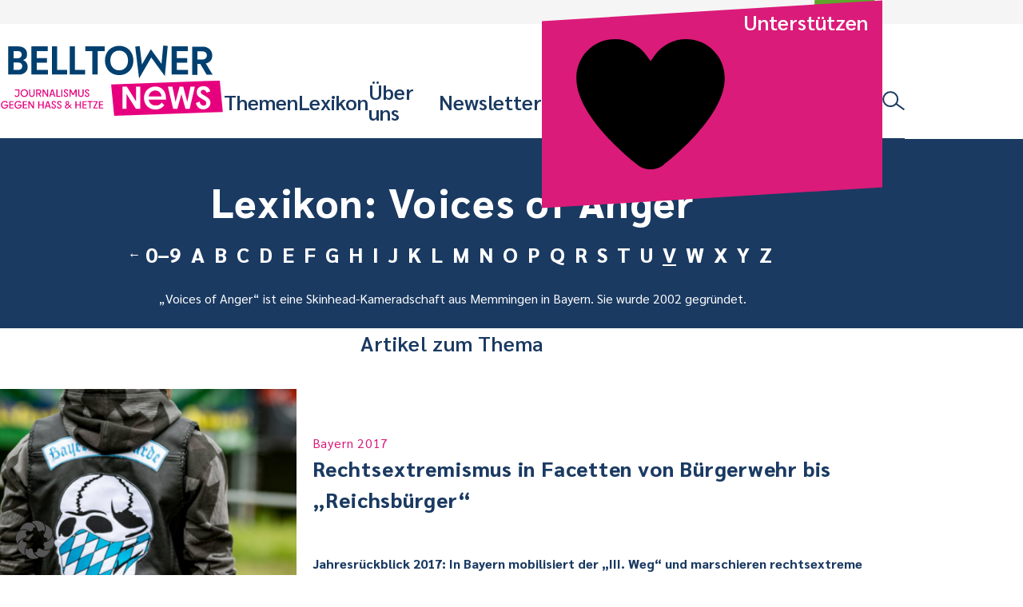

--- FILE ---
content_type: text/html; charset=UTF-8
request_url: https://www.belltower.news/lexikon/voices-of-anger/
body_size: 15156
content:
<!doctype html>
<html lang="de">
<head>
	<meta charset="UTF-8">
	<meta name="viewport" content="width=device-width, initial-scale=1">
	<link rel="profile" href="http://gmpg.org/xfn/11">
	<link rel="apple-touch-icon" sizes="180x180" href="https://www.belltower.news/wp-content/themes/btn25/touch-icons/apple-touch-icon.png">
<link rel="icon" type="image/png" sizes="32x32" href="https://www.belltower.news/wp-content/themes/btn25/touch-icons/favicon-32x32.png">
<link rel="icon" type="image/png" sizes="16x16" href="https://www.belltower.news/wp-content/themes/btn25/touch-icons/favicon-16x16.png">
<link rel="manifest" href="https://www.belltower.news/wp-content/themes/btn25/touch-icons/site.webmanifest">
<link rel="mask-icon" href="https://www.belltower.news/wp-content/themes/btn25/touch-icons/safari-pinned-tab.svg" color="#0049eb">
<link rel="shortcut icon" href="https://www.belltower.news/wp-content/themes/btn25/touch-icons/favicon.ico">
<meta name="apple-mobile-web-app-title" content="Amadeu Antonio Stiftung">
<meta name="application-name" content="Amadeu Antonio Stiftung">
<meta name="msapplication-TileColor" content="#ffffff">
<meta name="msapplication-config" content="https://www.belltower.news/wp-content/themes/btn25/touch-icons/browserconfig.xml">
<meta name="theme-color" content="#ffffff">
	<title>Lexikon: Voices of Anger - Belltower.News</title>

<!-- The SEO Framework von Sybre Waaijer -->
<meta name="robots" content="max-snippet:-1,max-image-preview:standard,max-video-preview:-1" />
<link rel="canonical" href="https://www.belltower.news/lexikon/voices-of-anger/" />
<meta name="description" content="„Voices of Anger&quot; ist eine Skinhead-Kameradschaft aus Memmingen in Bayern. Sie wurde 2002 gegründet." />
<meta property="og:type" content="website" />
<meta property="og:locale" content="de_DE" />
<meta property="og:site_name" content="Belltower.News" />
<meta property="og:title" content="Lexikon: Voices of Anger" />
<meta property="og:description" content="„Voices of Anger&quot; ist eine Skinhead-Kameradschaft aus Memmingen in Bayern. Sie wurde 2002 gegründet." />
<meta property="og:url" content="https://www.belltower.news/lexikon/voices-of-anger/" />
<meta property="og:image" content="https://www.belltower.news/wp-content/uploads/sites/3/2025/04/cropped-Belltower-quadrat_positiv.jpg" />
<meta property="og:image:width" content="512" />
<meta property="og:image:height" content="512" />
<meta name="twitter:card" content="summary_large_image" />
<meta name="twitter:title" content="Lexikon: Voices of Anger" />
<meta name="twitter:description" content="„Voices of Anger&quot; ist eine Skinhead-Kameradschaft aus Memmingen in Bayern. Sie wurde 2002 gegründet." />
<meta name="twitter:image" content="https://www.belltower.news/wp-content/uploads/sites/3/2025/04/cropped-Belltower-quadrat_positiv.jpg" />
<script type="application/ld+json">{"@context":"https://schema.org","@graph":[{"@type":"WebSite","@id":"https://www.belltower.news/#/schema/WebSite","url":"https://www.belltower.news/","name":"Belltower.News","description":"Journalismus gegen Hass und Hetze","inLanguage":"de","potentialAction":{"@type":"SearchAction","target":{"@type":"EntryPoint","urlTemplate":"https://www.belltower.news/search/{search_term_string}/"},"query-input":"required name=search_term_string"},"publisher":{"@type":"Organization","@id":"https://www.belltower.news/#/schema/Organization","name":"Belltower.News","url":"https://www.belltower.news/","logo":{"@type":"ImageObject","url":"https://www.belltower.news/wp-content/uploads/sites/3/2025/04/cropped-Belltower-quadrat_positiv.jpg","contentUrl":"https://www.belltower.news/wp-content/uploads/sites/3/2025/04/cropped-Belltower-quadrat_positiv.jpg","width":512,"height":512,"contentSize":"61790"}}},{"@type":"CollectionPage","@id":"https://www.belltower.news/lexikon/voices-of-anger/","url":"https://www.belltower.news/lexikon/voices-of-anger/","name":"Lexikon: Voices of Anger - Belltower.News","description":"„Voices of Anger\" ist eine Skinhead-Kameradschaft aus Memmingen in Bayern. Sie wurde 2002 gegründet.","inLanguage":"de","isPartOf":{"@id":"https://www.belltower.news/#/schema/WebSite"},"breadcrumb":{"@type":"BreadcrumbList","@id":"https://www.belltower.news/#/schema/BreadcrumbList","itemListElement":[{"@type":"ListItem","position":1,"item":"https://www.belltower.news/","name":"Belltower.News"},{"@type":"ListItem","position":2,"name":"Lexikon: Voices of Anger"}]}}]}</script>
<!-- / The SEO Framework von Sybre Waaijer | 9.62ms meta | 0.64ms boot -->

<link rel="alternate" type="application/rss+xml" title="Belltower.News &raquo; Feed" href="https://www.belltower.news/feed/" />
<link rel="alternate" type="application/rss+xml" title="Belltower.News &raquo; Kommentar-Feed" href="https://www.belltower.news/comments/feed/" />
<link rel="alternate" type="application/rss+xml" title="Belltower.News &raquo; Voices of Anger Lexikon Feed" href="https://www.belltower.news/lexikon/voices-of-anger/feed/" />
<style id='wp-img-auto-sizes-contain-inline-css' type='text/css'>
img:is([sizes=auto i],[sizes^="auto," i]){contain-intrinsic-size:3000px 1500px}
/*# sourceURL=wp-img-auto-sizes-contain-inline-css */
</style>
<style id='wp-block-library-inline-css' type='text/css'>
:root{--wp-block-synced-color:#7a00df;--wp-block-synced-color--rgb:122,0,223;--wp-bound-block-color:var(--wp-block-synced-color);--wp-editor-canvas-background:#ddd;--wp-admin-theme-color:#007cba;--wp-admin-theme-color--rgb:0,124,186;--wp-admin-theme-color-darker-10:#006ba1;--wp-admin-theme-color-darker-10--rgb:0,107,160.5;--wp-admin-theme-color-darker-20:#005a87;--wp-admin-theme-color-darker-20--rgb:0,90,135;--wp-admin-border-width-focus:2px}@media (min-resolution:192dpi){:root{--wp-admin-border-width-focus:1.5px}}.wp-element-button{cursor:pointer}:root .has-very-light-gray-background-color{background-color:#eee}:root .has-very-dark-gray-background-color{background-color:#313131}:root .has-very-light-gray-color{color:#eee}:root .has-very-dark-gray-color{color:#313131}:root .has-vivid-green-cyan-to-vivid-cyan-blue-gradient-background{background:linear-gradient(135deg,#00d084,#0693e3)}:root .has-purple-crush-gradient-background{background:linear-gradient(135deg,#34e2e4,#4721fb 50%,#ab1dfe)}:root .has-hazy-dawn-gradient-background{background:linear-gradient(135deg,#faaca8,#dad0ec)}:root .has-subdued-olive-gradient-background{background:linear-gradient(135deg,#fafae1,#67a671)}:root .has-atomic-cream-gradient-background{background:linear-gradient(135deg,#fdd79a,#004a59)}:root .has-nightshade-gradient-background{background:linear-gradient(135deg,#330968,#31cdcf)}:root .has-midnight-gradient-background{background:linear-gradient(135deg,#020381,#2874fc)}:root{--wp--preset--font-size--normal:16px;--wp--preset--font-size--huge:42px}.has-regular-font-size{font-size:1em}.has-larger-font-size{font-size:2.625em}.has-normal-font-size{font-size:var(--wp--preset--font-size--normal)}.has-huge-font-size{font-size:var(--wp--preset--font-size--huge)}.has-text-align-center{text-align:center}.has-text-align-left{text-align:left}.has-text-align-right{text-align:right}.has-fit-text{white-space:nowrap!important}#end-resizable-editor-section{display:none}.aligncenter{clear:both}.items-justified-left{justify-content:flex-start}.items-justified-center{justify-content:center}.items-justified-right{justify-content:flex-end}.items-justified-space-between{justify-content:space-between}.screen-reader-text{border:0;clip-path:inset(50%);height:1px;margin:-1px;overflow:hidden;padding:0;position:absolute;width:1px;word-wrap:normal!important}.screen-reader-text:focus{background-color:#ddd;clip-path:none;color:#444;display:block;font-size:1em;height:auto;left:5px;line-height:normal;padding:15px 23px 14px;text-decoration:none;top:5px;width:auto;z-index:100000}html :where(.has-border-color){border-style:solid}html :where([style*=border-top-color]){border-top-style:solid}html :where([style*=border-right-color]){border-right-style:solid}html :where([style*=border-bottom-color]){border-bottom-style:solid}html :where([style*=border-left-color]){border-left-style:solid}html :where([style*=border-width]){border-style:solid}html :where([style*=border-top-width]){border-top-style:solid}html :where([style*=border-right-width]){border-right-style:solid}html :where([style*=border-bottom-width]){border-bottom-style:solid}html :where([style*=border-left-width]){border-left-style:solid}html :where(img[class*=wp-image-]){height:auto;max-width:100%}:where(figure){margin:0 0 1em}html :where(.is-position-sticky){--wp-admin--admin-bar--position-offset:var(--wp-admin--admin-bar--height,0px)}@media screen and (max-width:600px){html :where(.is-position-sticky){--wp-admin--admin-bar--position-offset:0px}}

/*# sourceURL=wp-block-library-inline-css */
</style><style id='global-styles-inline-css' type='text/css'>
:root{--wp--preset--aspect-ratio--square: 1;--wp--preset--aspect-ratio--4-3: 4/3;--wp--preset--aspect-ratio--3-4: 3/4;--wp--preset--aspect-ratio--3-2: 3/2;--wp--preset--aspect-ratio--2-3: 2/3;--wp--preset--aspect-ratio--16-9: 16/9;--wp--preset--aspect-ratio--9-16: 9/16;--wp--preset--color--black: #000000;--wp--preset--color--cyan-bluish-gray: #abb8c3;--wp--preset--color--white: #ffffff;--wp--preset--color--pale-pink: #f78da7;--wp--preset--color--vivid-red: #cf2e2e;--wp--preset--color--luminous-vivid-orange: #ff6900;--wp--preset--color--luminous-vivid-amber: #fcb900;--wp--preset--color--light-green-cyan: #7bdcb5;--wp--preset--color--vivid-green-cyan: #00d084;--wp--preset--color--pale-cyan-blue: #8ed1fc;--wp--preset--color--vivid-cyan-blue: #0693e3;--wp--preset--color--vivid-purple: #9b51e0;--wp--preset--gradient--vivid-cyan-blue-to-vivid-purple: linear-gradient(135deg,rgb(6,147,227) 0%,rgb(155,81,224) 100%);--wp--preset--gradient--light-green-cyan-to-vivid-green-cyan: linear-gradient(135deg,rgb(122,220,180) 0%,rgb(0,208,130) 100%);--wp--preset--gradient--luminous-vivid-amber-to-luminous-vivid-orange: linear-gradient(135deg,rgb(252,185,0) 0%,rgb(255,105,0) 100%);--wp--preset--gradient--luminous-vivid-orange-to-vivid-red: linear-gradient(135deg,rgb(255,105,0) 0%,rgb(207,46,46) 100%);--wp--preset--gradient--very-light-gray-to-cyan-bluish-gray: linear-gradient(135deg,rgb(238,238,238) 0%,rgb(169,184,195) 100%);--wp--preset--gradient--cool-to-warm-spectrum: linear-gradient(135deg,rgb(74,234,220) 0%,rgb(151,120,209) 20%,rgb(207,42,186) 40%,rgb(238,44,130) 60%,rgb(251,105,98) 80%,rgb(254,248,76) 100%);--wp--preset--gradient--blush-light-purple: linear-gradient(135deg,rgb(255,206,236) 0%,rgb(152,150,240) 100%);--wp--preset--gradient--blush-bordeaux: linear-gradient(135deg,rgb(254,205,165) 0%,rgb(254,45,45) 50%,rgb(107,0,62) 100%);--wp--preset--gradient--luminous-dusk: linear-gradient(135deg,rgb(255,203,112) 0%,rgb(199,81,192) 50%,rgb(65,88,208) 100%);--wp--preset--gradient--pale-ocean: linear-gradient(135deg,rgb(255,245,203) 0%,rgb(182,227,212) 50%,rgb(51,167,181) 100%);--wp--preset--gradient--electric-grass: linear-gradient(135deg,rgb(202,248,128) 0%,rgb(113,206,126) 100%);--wp--preset--gradient--midnight: linear-gradient(135deg,rgb(2,3,129) 0%,rgb(40,116,252) 100%);--wp--preset--font-size--small: 13px;--wp--preset--font-size--medium: 20px;--wp--preset--font-size--large: 36px;--wp--preset--font-size--x-large: 42px;--wp--preset--spacing--20: 0.44rem;--wp--preset--spacing--30: 0.67rem;--wp--preset--spacing--40: 1rem;--wp--preset--spacing--50: 1.5rem;--wp--preset--spacing--60: 2.25rem;--wp--preset--spacing--70: 3.38rem;--wp--preset--spacing--80: 5.06rem;--wp--preset--shadow--natural: 6px 6px 9px rgba(0, 0, 0, 0.2);--wp--preset--shadow--deep: 12px 12px 50px rgba(0, 0, 0, 0.4);--wp--preset--shadow--sharp: 6px 6px 0px rgba(0, 0, 0, 0.2);--wp--preset--shadow--outlined: 6px 6px 0px -3px rgb(255, 255, 255), 6px 6px rgb(0, 0, 0);--wp--preset--shadow--crisp: 6px 6px 0px rgb(0, 0, 0);}:where(.is-layout-flex){gap: 0.5em;}:where(.is-layout-grid){gap: 0.5em;}body .is-layout-flex{display: flex;}.is-layout-flex{flex-wrap: wrap;align-items: center;}.is-layout-flex > :is(*, div){margin: 0;}body .is-layout-grid{display: grid;}.is-layout-grid > :is(*, div){margin: 0;}:where(.wp-block-columns.is-layout-flex){gap: 2em;}:where(.wp-block-columns.is-layout-grid){gap: 2em;}:where(.wp-block-post-template.is-layout-flex){gap: 1.25em;}:where(.wp-block-post-template.is-layout-grid){gap: 1.25em;}.has-black-color{color: var(--wp--preset--color--black) !important;}.has-cyan-bluish-gray-color{color: var(--wp--preset--color--cyan-bluish-gray) !important;}.has-white-color{color: var(--wp--preset--color--white) !important;}.has-pale-pink-color{color: var(--wp--preset--color--pale-pink) !important;}.has-vivid-red-color{color: var(--wp--preset--color--vivid-red) !important;}.has-luminous-vivid-orange-color{color: var(--wp--preset--color--luminous-vivid-orange) !important;}.has-luminous-vivid-amber-color{color: var(--wp--preset--color--luminous-vivid-amber) !important;}.has-light-green-cyan-color{color: var(--wp--preset--color--light-green-cyan) !important;}.has-vivid-green-cyan-color{color: var(--wp--preset--color--vivid-green-cyan) !important;}.has-pale-cyan-blue-color{color: var(--wp--preset--color--pale-cyan-blue) !important;}.has-vivid-cyan-blue-color{color: var(--wp--preset--color--vivid-cyan-blue) !important;}.has-vivid-purple-color{color: var(--wp--preset--color--vivid-purple) !important;}.has-black-background-color{background-color: var(--wp--preset--color--black) !important;}.has-cyan-bluish-gray-background-color{background-color: var(--wp--preset--color--cyan-bluish-gray) !important;}.has-white-background-color{background-color: var(--wp--preset--color--white) !important;}.has-pale-pink-background-color{background-color: var(--wp--preset--color--pale-pink) !important;}.has-vivid-red-background-color{background-color: var(--wp--preset--color--vivid-red) !important;}.has-luminous-vivid-orange-background-color{background-color: var(--wp--preset--color--luminous-vivid-orange) !important;}.has-luminous-vivid-amber-background-color{background-color: var(--wp--preset--color--luminous-vivid-amber) !important;}.has-light-green-cyan-background-color{background-color: var(--wp--preset--color--light-green-cyan) !important;}.has-vivid-green-cyan-background-color{background-color: var(--wp--preset--color--vivid-green-cyan) !important;}.has-pale-cyan-blue-background-color{background-color: var(--wp--preset--color--pale-cyan-blue) !important;}.has-vivid-cyan-blue-background-color{background-color: var(--wp--preset--color--vivid-cyan-blue) !important;}.has-vivid-purple-background-color{background-color: var(--wp--preset--color--vivid-purple) !important;}.has-black-border-color{border-color: var(--wp--preset--color--black) !important;}.has-cyan-bluish-gray-border-color{border-color: var(--wp--preset--color--cyan-bluish-gray) !important;}.has-white-border-color{border-color: var(--wp--preset--color--white) !important;}.has-pale-pink-border-color{border-color: var(--wp--preset--color--pale-pink) !important;}.has-vivid-red-border-color{border-color: var(--wp--preset--color--vivid-red) !important;}.has-luminous-vivid-orange-border-color{border-color: var(--wp--preset--color--luminous-vivid-orange) !important;}.has-luminous-vivid-amber-border-color{border-color: var(--wp--preset--color--luminous-vivid-amber) !important;}.has-light-green-cyan-border-color{border-color: var(--wp--preset--color--light-green-cyan) !important;}.has-vivid-green-cyan-border-color{border-color: var(--wp--preset--color--vivid-green-cyan) !important;}.has-pale-cyan-blue-border-color{border-color: var(--wp--preset--color--pale-cyan-blue) !important;}.has-vivid-cyan-blue-border-color{border-color: var(--wp--preset--color--vivid-cyan-blue) !important;}.has-vivid-purple-border-color{border-color: var(--wp--preset--color--vivid-purple) !important;}.has-vivid-cyan-blue-to-vivid-purple-gradient-background{background: var(--wp--preset--gradient--vivid-cyan-blue-to-vivid-purple) !important;}.has-light-green-cyan-to-vivid-green-cyan-gradient-background{background: var(--wp--preset--gradient--light-green-cyan-to-vivid-green-cyan) !important;}.has-luminous-vivid-amber-to-luminous-vivid-orange-gradient-background{background: var(--wp--preset--gradient--luminous-vivid-amber-to-luminous-vivid-orange) !important;}.has-luminous-vivid-orange-to-vivid-red-gradient-background{background: var(--wp--preset--gradient--luminous-vivid-orange-to-vivid-red) !important;}.has-very-light-gray-to-cyan-bluish-gray-gradient-background{background: var(--wp--preset--gradient--very-light-gray-to-cyan-bluish-gray) !important;}.has-cool-to-warm-spectrum-gradient-background{background: var(--wp--preset--gradient--cool-to-warm-spectrum) !important;}.has-blush-light-purple-gradient-background{background: var(--wp--preset--gradient--blush-light-purple) !important;}.has-blush-bordeaux-gradient-background{background: var(--wp--preset--gradient--blush-bordeaux) !important;}.has-luminous-dusk-gradient-background{background: var(--wp--preset--gradient--luminous-dusk) !important;}.has-pale-ocean-gradient-background{background: var(--wp--preset--gradient--pale-ocean) !important;}.has-electric-grass-gradient-background{background: var(--wp--preset--gradient--electric-grass) !important;}.has-midnight-gradient-background{background: var(--wp--preset--gradient--midnight) !important;}.has-small-font-size{font-size: var(--wp--preset--font-size--small) !important;}.has-medium-font-size{font-size: var(--wp--preset--font-size--medium) !important;}.has-large-font-size{font-size: var(--wp--preset--font-size--large) !important;}.has-x-large-font-size{font-size: var(--wp--preset--font-size--x-large) !important;}
/*# sourceURL=global-styles-inline-css */
</style>

<style id='classic-theme-styles-inline-css' type='text/css'>
/*! This file is auto-generated */
.wp-block-button__link{color:#fff;background-color:#32373c;border-radius:9999px;box-shadow:none;text-decoration:none;padding:calc(.667em + 2px) calc(1.333em + 2px);font-size:1.125em}.wp-block-file__button{background:#32373c;color:#fff;text-decoration:none}
/*# sourceURL=/wp-includes/css/classic-themes.min.css */
</style>
<link rel='stylesheet' id='contact-form-7-css' href='https://www.belltower.news/wp-content/plugins/contact-form-7/includes/css/styles.css?ver=6.1.4' type='text/css' media='all' />
<link rel='stylesheet' id='ph-gallery-style-royalslider-css' href='https://www.belltower.news/wp-content/plugins/ph-gallery//royalslider.css?ver=6.9' type='text/css' media='all' />
<link rel='stylesheet' id='ph-gallery-style-royalslider-skin-css' href='https://www.belltower.news/wp-content/plugins/ph-gallery//skins/default-inverted/rs-default-inverted.css?ver=6.9' type='text/css' media='all' />
<link rel='stylesheet' id='responsive-oembed-css' href='https://www.belltower.news/wp-content/plugins/responsive-oembed/responsive-oembed.css?ver=6.9' type='text/css' media='all' />
<link rel='stylesheet' id='borlabs-cookie-custom-css' href='https://www.belltower.news/wp-content/cache/borlabs-cookie/3/borlabs-cookie-3-de.css?ver=3.3.23-35' type='text/css' media='all' />
<link rel='stylesheet' id='btn-style-css' href='https://www.belltower.news/wp-content/themes/btn25/css-dist/all.css?ver=1768812811' type='text/css' media='all' />
<script type="text/javascript" src="https://www.belltower.news/wp-includes/js/jquery/jquery.min.js?ver=3.7.1" id="jquery-core-js"></script>
<script type="text/javascript" src="https://www.belltower.news/wp-includes/js/jquery/jquery-migrate.min.js?ver=3.4.1" id="jquery-migrate-js"></script>
<script type="text/javascript" src="https://www.belltower.news/wp-content/plugins/ph-gallery//jquery.royalslider.min.js?ver=6.9" id="ph-gallery-royalslider-js"></script>
<script data-no-optimize="1" data-no-minify="1" data-cfasync="false" type="text/javascript" src="https://www.belltower.news/wp-content/cache/borlabs-cookie/3/borlabs-cookie-config-de.json.js?ver=3.3.23-44" id="borlabs-cookie-config-js"></script>
<script data-no-optimize="1" data-no-minify="1" data-cfasync="false" type="text/javascript" src="https://www.belltower.news/wp-content/plugins/borlabs-cookie/assets/javascript/borlabs-cookie-prioritize.min.js?ver=3.3.23" id="borlabs-cookie-prioritize-js"></script>
<script type="text/javascript" src="https://www.belltower.news/wp-content/themes/btn25/js-dist/main-menu.js?ver=6.9" id="main-menu-js"></script>
<script type="text/javascript" src="https://www.belltower.news/wp-content/themes/btn25/js-dist/donation-box.js?ver=6.9" id="donation-box-js"></script>
<script type="text/javascript" src="https://www.belltower.news/wp-content/themes/btn25/js-dist/social-sharing.js?ver=6.9" id="social-sharing-js"></script>
<link rel="https://api.w.org/" href="https://www.belltower.news/wp-json/" /><link rel="EditURI" type="application/rsd+xml" title="RSD" href="https://www.belltower.news/xmlrpc.php?rsd" />
<!--fwp-loop-->
<meta property="og:locale" content="de_DE">
<meta property="og:site_name" content="Belltower.News">
<meta property="og:title" content="Belltower.News">
<meta property="og:description" content="Journalismus gegen Hass und Hetze">
<meta property="og:url" content="https://www.belltower.news">
<meta property="og:type" content="website">
<meta property="og:image" content="https://www.belltower.news/wp-content/themes/btn25/touch-icons/og-image.jpg">
<meta name="twitter:site" content="@belltower_news">
<script data-borlabs-cookie-script-blocker-ignore>
if ('0' === '1' && ('0' === '1' || '1' === '1')) {
    window['gtag_enable_tcf_support'] = true;
}
window.dataLayer = window.dataLayer || [];
if (typeof gtag !== 'function') {
    function gtag() {
        dataLayer.push(arguments);
    }
}
gtag('set', 'developer_id.dYjRjMm', true);
if ('0' === '1' || '1' === '1') {
    if (window.BorlabsCookieGoogleConsentModeDefaultSet !== true) {
        let getCookieValue = function (name) {
            return document.cookie.match('(^|;)\\s*' + name + '\\s*=\\s*([^;]+)')?.pop() || '';
        };
        let cookieValue = getCookieValue('borlabs-cookie-gcs');
        let consentsFromCookie = {};
        if (cookieValue !== '') {
            consentsFromCookie = JSON.parse(decodeURIComponent(cookieValue));
        }
        let defaultValues = {
            'ad_storage': 'denied',
            'ad_user_data': 'denied',
            'ad_personalization': 'denied',
            'analytics_storage': 'denied',
            'functionality_storage': 'denied',
            'personalization_storage': 'denied',
            'security_storage': 'denied',
            'wait_for_update': 500,
        };
        gtag('consent', 'default', { ...defaultValues, ...consentsFromCookie });
    }
    window.BorlabsCookieGoogleConsentModeDefaultSet = true;
    let borlabsCookieConsentChangeHandler = function () {
        window.dataLayer = window.dataLayer || [];
        if (typeof gtag !== 'function') { function gtag(){dataLayer.push(arguments);} }

        let getCookieValue = function (name) {
            return document.cookie.match('(^|;)\\s*' + name + '\\s*=\\s*([^;]+)')?.pop() || '';
        };
        let cookieValue = getCookieValue('borlabs-cookie-gcs');
        let consentsFromCookie = {};
        if (cookieValue !== '') {
            consentsFromCookie = JSON.parse(decodeURIComponent(cookieValue));
        }

        consentsFromCookie.analytics_storage = BorlabsCookie.Consents.hasConsent('google-analytics') ? 'granted' : 'denied';

        BorlabsCookie.CookieLibrary.setCookie(
            'borlabs-cookie-gcs',
            JSON.stringify(consentsFromCookie),
            BorlabsCookie.Settings.automaticCookieDomainAndPath.value ? '' : BorlabsCookie.Settings.cookieDomain.value,
            BorlabsCookie.Settings.cookiePath.value,
            BorlabsCookie.Cookie.getPluginCookie().expires,
            BorlabsCookie.Settings.cookieSecure.value,
            BorlabsCookie.Settings.cookieSameSite.value
        );
    }
    document.addEventListener('borlabs-cookie-consent-saved', borlabsCookieConsentChangeHandler);
    document.addEventListener('borlabs-cookie-handle-unblock', borlabsCookieConsentChangeHandler);
}
if ('0' === '1') {
    gtag("js", new Date());
    gtag("config", "G-08NPY46LKK", {"anonymize_ip": true});

    (function (w, d, s, i) {
        var f = d.getElementsByTagName(s)[0],
            j = d.createElement(s);
        j.async = true;
        j.src =
            "https://www.googletagmanager.com/gtag/js?id=" + i;
        f.parentNode.insertBefore(j, f);
    })(window, document, "script", "G-08NPY46LKK");
}
</script><link rel="icon" href="https://www.belltower.news/wp-content/uploads/sites/3/2025/04/cropped-Belltower-quadrat_positiv-150x150.jpg" sizes="32x32" />
<link rel="icon" href="https://www.belltower.news/wp-content/uploads/sites/3/2025/04/cropped-Belltower-quadrat_positiv-300x300.jpg" sizes="192x192" />
<link rel="apple-touch-icon" href="https://www.belltower.news/wp-content/uploads/sites/3/2025/04/cropped-Belltower-quadrat_positiv-300x300.jpg" />
<meta name="msapplication-TileImage" content="https://www.belltower.news/wp-content/uploads/sites/3/2025/04/cropped-Belltower-quadrat_positiv-300x300.jpg" />
	<script>
        (function($) {
            $(function() {
                if(typeof FWP !== 'undefined') {
                    FWP.auto_refresh = false;
                }
            });
        })(jQuery);
	</script>
	</head>

<body id="top" class="archive tax-lexicon term-voices-of-anger term-11383 wp-embed-responsive wp-theme-btn25 hfeed">

<a class="screen-reader-text" href="#content">Weiter zum Inhalt</a>

<header id="masthead" class="btn-site-header">
	<div class="btn-site-header__top">
		<a href="https://www.amadeu-antonio-stiftung.de" aria-label="Amadeu Antonio Stiftung Logo"><svg xmlns="http://www.w3.org/2000/svg" viewBox="0 0 236 244"><path fill="#5ea62b" d="M3.1 12.2l6.2 227.4 221.9-9.9L225 2.4 3.1 12.2z"/><path d="M34.8 199.2v2.1c0 7.5 4 11.2 10.3 11.2s10.2-3.7 10.2-10.4-2.9-8.3-7.2-10.9l-3.4-2.1c-1.9-1.2-3-2.4-3-4.9s1-4 3.1-4 3.4 1.8 3.4 5.1v2.2h6.4v-2.1c0-7.2-3.4-11.1-9.9-11.1s-9.8 4.1-9.8 10.3 3.2 8.8 6.8 11l3.1 2c2.2 1.5 3.7 2.4 3.7 5.1s-1.1 4-3.4 4-3.8-2-3.8-5.2v-2.2h-6.5zm33.4 12.9v-31.3h4.6v-6H56.5v6h4.4v31.3h7.3zm7.8-37.3h7.3v37.3H76zm19 37.3v-15.2h5.7v-6H95v-10.1h7.5v-6H87.7v37.3H95zm22.4 0v-31.3h4.6v-6h-16.3v6h4.4v31.3h7.3zm18.6.5c8.3 0 10.9-5.2 10.9-12.8v-25h-7.5v25.4c0 4.1-.7 6.3-3.4 6.3s-3.4-2.2-3.4-6.3v-25.4h-7.5v25c0 7.6 2.5 12.8 10.9 12.8m30-18.2h-.3l-7.9-19.6h-6.7v37.3h6.8v-21.8h.2l9.1 21.8h5.6v-37.3H166v19.6zm32.2 17.7v-19h-10v5.6h3.1v.7c0 4.4-.8 7.1-3.5 7.1s-3.6-2.7-3.6-7.1v-12c0-4.3.7-7 3.5-7s3.4 2.7 3.4 7v2.1h7.2v-.8c0-8.9-2.7-14.3-10.5-14.3s-11.1 5.9-11.1 16.4v5.3c0 10.6 2.9 16.4 9.9 16.4s5.4-1.3 6.3-4l.6 3.5h4.9-.2z" fill="#dce8cc"/><path d="M51.2 107.7h-5.8l2.8-14.5h.3l2.7 14.5zm10.7 14.8L53.3 82h-9.5l-8.6 40.5h7.3l1.7-8.7h8l1.7 8.7h8zM74.7 82H64.4v40.5h7V97.3h.3l5.2 25.2H82l5-25.2h.3v25.2h7.4V82H84.6L80 105.4h-.3l-5-23.4zm38.4 25.7h-5.8l2.8-14.5h.3l2.7 14.5zm10.7 14.8L115.2 82h-9.5l-8.6 40.5h7.3l1.7-8.7h8l1.7 8.7h8zm17.7-14.5c0 5.7-1.4 8.2-5.2 8.2h-2.1V88.3h2.1c3.8 0 5.2 2.6 5.2 8.2v11.4zm8.1-2.4v-6.7c0-11.1-3.7-16.9-12.3-16.9h-11v40.5h11c8.6 0 12.3-5.9 12.3-16.9m22.5 10.4h-11.2v-10.9h8.3v-6.5h-8.3v-10H172V82h-18.9v40.5h19V116zm15.1 7.1c9.1 0 11.9-5.7 11.9-14V82h-8.2v27.7c0 4.4-.7 6.9-3.7 6.9s-3.7-2.4-3.7-6.9V82h-8.2v27.1c0 8.3 2.8 14 11.8 14M48.7 153.9h-5.5l2.6-13.8h.2l2.6 13.8h.1zM59 168.1l-8.3-38.8h-9l-8.3 38.8h7l1.8-8.3h7.7l1.5 8.3h7.7-.1zm3.3 0h7v-22.6h.2l9.4 22.6h5.7v-38.8h-7v20.4h-.2l-8.1-20.4h-7v38.8zm25.6-32.4h6.6v32.4h7.7v-32.4h6.8v-6.4H87.9v6.4zm49.8 32.4h7.2v-22.6h.2l9.4 22.6h5.7v-38.8h-7v20.4h-.2l-8.3-20.4h-7v38.8zm27.1-38.8h7.7v38.8h-7.7zm27 25.7c0 4.6-.7 7.4-3.5 7.4s-3.7-2.8-3.7-7.4v-12.5c0-4.4.7-7.4 3.7-7.4s3.5 3.1 3.5 7.4V155zm7.9-3.8v-5c0-11-3.1-17.3-11.4-17.3s-11.6 6.4-11.6 17.3v5c0 11.2 3.3 17.3 11.6 17.3s11.4-6.1 11.4-17.3m-74.1 3.8c0 4.6-.7 7.4-3.5 7.4s-3.7-2.8-3.7-7.4v-12.5c0-4.4.7-7.4 3.7-7.4s3.5 3.1 3.5 7.4V155zm7.9-3.8v-5c0-11-3.1-17.3-11.4-17.3s-11.6 6.4-11.6 17.3v5c0 11.2 3.3 17.3 11.6 17.3s11.4-6.1 11.4-17.3" fill="#fff"/></svg></a>
	</div>
	<div class="btn-site-header__logo">
		<a href="https://www.belltower.news/"
			 rel="home"><svg xmlns="http://www.w3.org/2000/svg" width="802" height="253.3" viewBox="0 0 802 253.3"><path fill="#e6007e" d="M398.3 138.5l10.9 111.8 389.4-13.6-10.9-111.8-389.4 13.6z"/><path d="M112.7 3.2h58.5v16.6h-39.5v25h36.9V61h-36.9v25.8h40.2v16.7h-59.2V3.2zm218.1 16.6h-25.1V3.2h69.2v16.6h-25.1v83.6h-19V19.8zm45.3 33.5c0-30.5 21.2-52.2 51-52.2s51 21.8 51 52.2-21.2 52.2-51 52.2-51-21.8-51-52.2zm82.7-.1c0-20.7-12.6-35.1-31.7-35.1s-31.7 14.4-31.7 35.1 12.6 35.3 31.7 35.3 31.7-14.3 31.7-35.3zm156.1-50h58.5v16.6h-39.5v25h36.9V61h-36.9v25.8h40.2v16.7h-59.2V3.2zM68.4 103.4h-39V3.2h37.1c18 0 30.3 10.7 30.3 26.6s-4.7 18-14.7 21.9c11.8 4.1 17 14.4 17 24.7 0 15-12.4 27-30.7 27zm-20-58.2h16.3c8 0 13.1-5.7 13.1-12.8s-4.9-12.8-13.4-12.8h-16v25.7-.1zm31.5 28.6c0-7.1-5.2-13.1-13.4-13.1H48.3v26.2h17.9c8.6 0 13.6-5.7 13.6-13.1h.1zM185.8 3.2h19v83.5h36.1v16.7h-55V3.2h-.1zm64 0h19v83.5h36.1v16.7h-55V3.2h-.1zm248.7 114L484.6 4l16.1-2 8 65.7L540.6 13l38.2 52.3L585.1 0l16.1 1.6-10.4 107.5-48.7-66.6-43.6 74.7z" fill="#004070"/><path d="M487.2 225.7l-33.4-52.5h-.4v52.5H439v-79.2h15.5l33.1 52.5h.4v-52.5h14.4v79.2h-15.2zm70 2.4c-23.9 0-41.2-17.5-41.2-41s17.2-41 40.9-41 38 17.4 38 41 0 4.3-.4 5.8H533c2.1 12.7 11.2 20.7 24.4 20.7s16.5-3.4 22-10.5l9.4 9.7c-7.6 10.2-18.4 15.3-31.6 15.3zm-24.3-46.8h46c-1.2-12.3-9.9-21-22.3-21s-21.6 8.2-23.7 21zm117.4-7.2h-.4l-14.3 51.6h-15l-18.8-79.2h16.1l11.2 53.8h.4l14.1-53.8h13.1l14.3 53.8h.4l11.2-53.8h15.9l-18.8 79.2h-14.9l-14.5-51.6zm75.9.3l14.6 8.9c7.5 4.5 13.6 10.9 13.6 21.4s-10.4 22.7-25.6 22.7-24.6-10-26.4-22.8l13.2-4.9c.7 6.3 4.9 14.3 13.6 14.3s9.9-4 9.9-8.9-1.5-7-6.4-9.9l-13.2-7.8c-7.2-4.2-14.4-9-14.4-21.1s8.9-21.4 23.5-21.4 21.7 7 24.8 18.4l-12.9 4.6c-2.5-7.3-6.9-9.9-12.3-9.9s-8.5 3-8.5 7.5 2.2 6.5 6.3 9h.2v-.1z" fill="#fff"/><path d="M717.7 65.5h-9.9v38.8h-19V4H727c19.5 0 33.7 13.5 33.7 30.9s-9.2 25.4-23 29.1l24.6 40.2h-21.5l-23.1-38.8v.1zm23.9-30.3c0-8.2-6.3-14.6-16.4-14.6h-17.4v29.3h17.4c10.2 0 16.4-6.8 16.4-14.7z" fill="#004070"/><path d="M55 176.5c.9 2.1 2.8 3.4 5.1 3.4s5.5-2.2 5.5-5.6V160H54v-3.4h15.4V174c0 5.7-3.7 9.4-9.3 9.4s-6.7-1.9-8.1-5l3-1.9zm18.7-6.9c0-7.9 5.6-13.7 13.4-13.7s13.3 5.8 13.3 13.7-5.6 13.7-13.3 13.7-13.4-5.8-13.4-13.7zm22.7 0c0-5.9-3.8-10.2-9.4-10.2s-9.4 4.3-9.4 10.2 3.8 10.2 9.4 10.2 9.4-4.2 9.4-10.2zm27.6 4c0 5.7-3.8 9.7-9.7 9.7s-9.7-4-9.7-9.7v-17.1h3.8v17.4c0 3.5 2.4 5.9 5.9 5.9s5.9-2.4 5.9-5.9v-17.4h3.8v17.1zm13.5-1.3h-4v10.5h-3.8v-26.2h9.7c5 0 8.6 3.4 8.6 7.9s-2.5 6.7-6.3 7.6l6.6 10.7h-4.4l-6.3-10.5h-.1zm6.6-7.9c0-2.5-1.9-4.5-5.1-4.5h-5.5v9.1h5.5c3.2 0 5.1-2.1 5.1-4.6zm24.8 18.3l-12.5-19.4h-.1v19.4h-3.7v-26.2h4.1l12.4 19.4h.1v-19.4h3.7v26.2h-4zm16.1-26.2h5l8.7 26.2h-4.1l-2.1-6.6h-10.2l-2.1 6.6h-4l8.7-26.2h.1zm-1.6 16.3h8l-3.9-12.4h-.1l-4 12.4zm18.7-16.3h3.8v22.8h10.4v3.4H202v-26.2h.1zm17.6 0h3.8v26.2h-3.8v-26.2zm15.7 9.9l4.4 2.6c2.8 1.7 4.7 3.8 4.7 7s-3.3 7.3-8.2 7.3-8-3.3-8.5-7.6l3.4-1.2c.3 2.6 1.9 5.3 5.3 5.3s4.2-1.6 4.2-3.7-.7-2.8-2.9-4.1l-4-2.4c-2.7-1.6-5-3.2-5-7s2.8-6.7 7.6-6.7 7 2.3 8 6.1l-3.3 1.1c-.8-2.7-2.5-3.8-4.8-3.8s-3.6 1.3-3.6 3.1 1 2.8 2.9 3.9h-.2v.1zm24.8 10.1l-7.3-13.4h-.1v19.7h-3.7v-26.2h4.8l8 15.2h.1l8-15.2h4.6v26.2h-3.7v-19.7h-.1l-7.2 13.4h-3.4zm39.5-2.9c0 5.7-3.8 9.7-9.7 9.7s-9.7-4-9.7-9.7v-17.1h3.8v17.4c0 3.5 2.4 5.9 5.9 5.9s5.9-2.4 5.9-5.9v-17.4h3.8v17.1zm11.5-7.2l4.4 2.6c2.8 1.7 4.7 3.8 4.7 7s-3.3 7.3-8.2 7.3-8-3.3-8.5-7.6l3.4-1.2c.3 2.6 1.9 5.3 5.3 5.3s4.2-1.6 4.2-3.7-.7-2.8-2.9-4.1l-4-2.4c-2.7-1.6-5-3.2-5-7s2.8-6.7 7.6-6.7 7 2.3 8 6.1l-3.3 1.1c-.8-2.7-2.5-3.8-4.8-3.8s-3.6 1.3-3.6 3.1 1 2.8 2.9 3.9h-.2v.1zM15.6 210.7h13.8c0 .2.1.7.1 1.6 0 7.5-4.9 12.7-12.7 12.7s-13.4-5.8-13.4-13.7 5.6-13.7 13.4-13.7 8.4 2 10.7 5.4l-2.6 2.2c-1.7-2.6-4.7-4.2-8-4.2-5.5 0-9.4 4.3-9.4 10.2s3.8 10.2 9.4 10.2 8.3-3 8.8-7.4h-10v-3.4h-.1v.1zm18.1-12.5h15v3.4H37.5v7.9H48v3.3H37.5v8.2h11.4v3.4H33.7v-26.2zm30.2 12.5h13.8c0 .2.1.7.1 1.6 0 7.5-4.9 12.7-12.7 12.7s-13.4-5.8-13.4-13.7 5.6-13.7 13.4-13.7 8.4 2 10.7 5.4l-2.6 2.2c-1.7-2.6-4.7-4.2-8-4.2-5.5 0-9.4 4.3-9.4 10.2s3.8 10.2 9.4 10.2 8.3-3 8.8-7.4H64v-3.4h-.1v.1zm18-12.5h15v3.4H85.7v7.9h10.5v3.3H85.7v8.2h11.4v3.4H81.9v-26.2zm36 26.2L105.4 205h-.1v19.4h-3.7v-26.2h4.1l12.4 19.4h.1v-19.4h3.7v26.2h-4zm19.1-26.2h3.8v11.4h11.9v-11.4h3.8v26.2h-3.8v-11.5h-11.9v11.5H137v-26.2zm31.7 0h5l8.7 26.2h-4.1l-2.1-6.6H166l-2.1 6.6h-4l8.7-26.2h.1zm-1.6 16.2h8l-3.9-12.4h-.1l-4 12.4zm24.6-6.4l4.4 2.6c2.8 1.7 4.7 3.8 4.7 7s-3.3 7.3-8.2 7.3-8-3.3-8.5-7.6l3.4-1.2c.3 2.6 1.9 5.3 5.3 5.3s4.2-1.6 4.2-3.7-.7-2.8-2.9-4.1l-4-2.4c-2.7-1.6-5-3.2-5-7s2.8-6.7 7.6-6.7 7 2.3 8 6.1l-3.3 1.1c-.8-2.7-2.5-3.8-4.8-3.8s-3.6 1.3-3.6 3.1 1 2.8 2.9 3.9h-.2v.1zm19.8 0l4.4 2.6c2.8 1.7 4.7 3.8 4.7 7s-3.3 7.3-8.2 7.3-8-3.3-8.5-7.6l3.4-1.2c.3 2.6 1.9 5.3 5.3 5.3s4.2-1.6 4.2-3.7-.7-2.8-2.9-4.1l-4-2.4c-2.7-1.6-5-3.2-5-7s2.8-6.7 7.6-6.7 7 2.3 8 6.1l-3.3 1.1c-.8-2.7-2.5-3.8-4.8-3.8s-3.6 1.3-3.6 3.1 1 2.8 2.9 3.9h-.2v.1zm43.4 16.7l-6-6-4.2 4.2c-1.3 1.3-3 2-4.9 2-4.3 0-7-3.2-7-6.7s.9-3.7 2.2-5l3.5-3.4c-2.3-1-3.8-3.2-3.8-5.8s2.9-6.4 6.7-6.4 6.7 2.7 6.7 6.4-1.4 4.7-3.5 5.7l4.2 4.2 5.4-5.4 2.3 2.3-5.4 5.4 6 6-2.4 2.4h.2v.1zm-14.9-3.3c1 0 1.8-.3 2.5-1l4-4.1-5-5-4.1 4c-.7.7-1.1 1.6-1.1 2.5 0 1.9 1.5 3.5 3.6 3.5h.1v.1zm4.9-17.3c0-1.9-1.5-3.4-3.4-3.4s-3.4 1.5-3.4 3.4 1.4 3.5 3.4 3.5 3.4-1.5 3.4-3.5zm25.2-5.9h3.8v11.4h11.9v-11.4h3.8v26.2h-3.8v-11.5h-11.9v11.5h-3.8v-26.2zm25.6 0h15v3.4h-11.2v7.9H310v3.3h-10.5v8.2h11.4v3.4h-15.2v-26.2zm25 3.3h-7v-3.4h17.8v3.4h-7v22.9h-3.8v-22.9zm13.5-3.3h17L339.3 221h11.4v3.4h-17.2l11.9-22.9H334v-3.4h.2v.1zm20.5 0h15v3.4h-11.2v7.9H369v3.3h-10.5v8.2h11.4v3.4h-15.2v-26.2z" fill="#e6007e"/></svg></a>
	</div>

	
		<div class="btn-site-header__menu">
			<nav class="btn-main-menu" aria-label='Main Navigation'>
				<div class="btn-main-menu__button" data-menu-button><span
						class='btn-main-menu__button-icon'><svg class="fill-path" width="38" height="36" viewBox="0 0 38 36" xmlns="http://www.w3.org/2000/svg"><title>Icon Menu</title><path d="M10 10h18v3H10zm0 6h18v3H10zm0 6h18v3H10z" fill="currentColor" fill-rule="evenodd"/></svg></span><span>Menü</span>
				</div>
				<ul id="menu-header" class="btn-main-menu__list">
<li class='btn-main-menu__item '><a class="btn-main-menu__link " href='https://www.belltower.news/themen/'>Themen</a></li>
</li>

<li class='btn-main-menu__item current'><a class="btn-main-menu__link " href='/lexikon/?letter=0–9'>Lexikon</a></li>
</li>

<li class='btn-main-menu__item '><a class="btn-main-menu__link " href='https://www.belltower.news/ueber-uns/'>Über uns</a></li>
</li>

<li class='btn-main-menu__item '><a class="btn-main-menu__link " href='https://www.belltower.news/newsletter/'>Newsletter</a></li>
</li>

<li class='btn-main-menu__item '><a class="btn-main-menu__link btn-button btn-button--primary grid-container__readmore-link btn-main-menu__link--cta--2025" href='/spenden/?tw_target=belltower.news'><svg xmlns="http://www.w3.org/2000/svg" viewBox="0 0 640 640"><path d="M305 151.1L320 171.8L335 151.1C360 116.5 400.2 96 442.9 96C516.4 96 576 155.6 576 229.1L576 231.7C576 343.9 436.1 474.2 363.1 529.9C350.7 539.3 335.5 544 320 544C304.5 544 289.2 539.4 276.9 529.9C203.9 474.2 64 343.9 64 231.7L64 229.1C64 155.6 123.6 96 197.1 96C239.8 96 280 116.5 305 151.1z"/></svg>Unterstützen</a></li>
</li>
</ul>				<a class="btn-main-menu__search" href="/?s="
					 class="icon text-black border-none"><svg width="28" height="25" viewBox="0 0 28 25" xmlns="http://www.w3.org/2000/svg"><g transform="translate(1 1)" fill="none" fill-rule="evenodd"><path d="M26.993 21.513l-1.176 1.618-10.517-7.64 1.176-1.619z" fill="currentColor"/><circle stroke="currentColor" stroke-width="2" transform="rotate(-179 9.156 9.156)" cx="9.156" cy="9.156" r="9"/></g></svg></a>
			</nav>
		</div>

	</header><!-- #masthead -->

<div id="content">

	<div id="primary">
		<main id="main">
			<div class="grid">
				<div class="grid-container grid-container-c-1d1 grid-container-has-one-slot bg-mark">
					<div class="grid-slots__wrapper">
						<div class="grid-slot-has-one-box grid-slot-last grid-slot-first grid-slot grid-slot--1d1">
							<div class="grid-box grid-box-first grid-box-last grid-box-wp_shortcode grid-box">
								<div class='grid-box__prolog'>
									<h1>Lexikon: <span>Voices of Anger</span></h1>
								</div>
								<div class="grid-box__content">
									<div class="btn-lexicon-navigation">
<div class="btn-lexicon-navigation__items">
<a href="/lexikon/?letter=V" class="btn-lexicon-navigation__backlink">←</a><a href="/lexikon/?letter=0–9" class="btn-lexicon-navigation__item">0–9</a><a href="/lexikon/?letter=A" class="btn-lexicon-navigation__item">A</a><a href="/lexikon/?letter=B" class="btn-lexicon-navigation__item">B</a><a href="/lexikon/?letter=C" class="btn-lexicon-navigation__item">C</a><a href="/lexikon/?letter=D" class="btn-lexicon-navigation__item">D</a><a href="/lexikon/?letter=E" class="btn-lexicon-navigation__item">E</a><a href="/lexikon/?letter=F" class="btn-lexicon-navigation__item">F</a><a href="/lexikon/?letter=G" class="btn-lexicon-navigation__item">G</a><a href="/lexikon/?letter=H" class="btn-lexicon-navigation__item">H</a><a href="/lexikon/?letter=I" class="btn-lexicon-navigation__item">I</a><a href="/lexikon/?letter=J" class="btn-lexicon-navigation__item">J</a><a href="/lexikon/?letter=K" class="btn-lexicon-navigation__item">K</a><a href="/lexikon/?letter=L" class="btn-lexicon-navigation__item">L</a><a href="/lexikon/?letter=M" class="btn-lexicon-navigation__item">M</a><a href="/lexikon/?letter=N" class="btn-lexicon-navigation__item">N</a><a href="/lexikon/?letter=O" class="btn-lexicon-navigation__item">O</a><a href="/lexikon/?letter=P" class="btn-lexicon-navigation__item">P</a><a href="/lexikon/?letter=Q" class="btn-lexicon-navigation__item">Q</a><a href="/lexikon/?letter=R" class="btn-lexicon-navigation__item">R</a><a href="/lexikon/?letter=S" class="btn-lexicon-navigation__item">S</a><a href="/lexikon/?letter=T" class="btn-lexicon-navigation__item">T</a><a href="/lexikon/?letter=U" class="btn-lexicon-navigation__item">U</a><span class="btn-lexicon-navigation__item current">V</span><a href="/lexikon/?letter=W" class="btn-lexicon-navigation__item">W</a><a href="/lexikon/?letter=X" class="btn-lexicon-navigation__item">X</a><a href="/lexikon/?letter=Y" class="btn-lexicon-navigation__item">Y</a><a href="/lexikon/?letter=Z" class="btn-lexicon-navigation__item">Z</a></div>
</div>
								</div>
								<div class="grid-box__epilog">
									<p>„Voices of Anger&#8220; ist eine Skinhead-Kameradschaft aus Memmingen in Bayern. Sie wurde 2002 gegründet.</p>
								</div>
															</div>
						</div>
					</div>
				</div>
				
								<div class='grid-container'>
					<div class="grid-container__before">
						<h2 class="grid-container__title">
							Artikel zum Thema						</h2>
					</div>
					<div class='grid-slots__wrapper'>
						<div class="grid-slot--1d1 facetwp-template btn-teaser-list">
							<!--fwp-loop-->

<div id="post-46516" class="btn-teaser btn-teaser-search post-46516 post type-post status-publish format-standard has-post-thumbnail hentry category-internet-hate-speech category-rechter-lifestyle category-rechtsextremismus category-rechtspopulismus region-bayern lexicon-afd lexicon-bayern lexicon-buergerwehren lexicon-der-iii-weg lexicon-die-rechte lexicon-identitaere-bewegung lexicon-jahresrueckblick-2017 lexicon-journalistenwatch lexicon-pax-europa lexicon-pegida lexicon-pegida-muenchen lexicon-pi-news lexicon-reichsbuerger lexicon-soldiers-of-odin lexicon-voices-of-anger lexicon-wunsiedel">

	<div class="btn-teaser__image">
		<a href="https://www.belltower.news/bayern-2017-rechtsextremismus-in-facetten-von-buergerwehr-bis-reichsbuerger-46516/"><img width="1280" height="720" src="https://www.belltower.news/wp-content/uploads/sites/3/2018/01/2018-01-03-bayern-1280x720.jpg" class=" wp-post-image" alt="2018-01-03-bayern" decoding="async" fetchpriority="high" /></a>	</div>
	<div class="btn-teaser__content">
		<h2 class="btn-teaser__title">
			<a href="https://www.belltower.news/bayern-2017-rechtsextremismus-in-facetten-von-buergerwehr-bis-reichsbuerger-46516/"
				 class="btn-teaser__title-link">
				<span class="btn-kicker">Bayern 2017</span><span class="hidden">:</span> Rechtsextremismus in Facetten von Bürgerwehr bis &#8222;Reichsbürger&#8220;			</a>
		</h2>
		<div
			class="btn-teaser__excerpt">
			<p>Jahresrückblick 2017: In Bayern mobilisiert der &#8222;III. Weg&#8220; und marschieren rechtsextreme Bürgerwehren, auch unter dem Label &#8222;Soldiers of Odin&#8220;. &#8222;Pegida…</p>
		</div><!-- .entry-summary -->
		<div class="btn-teaser__meta">
			Von<span class="byline author"> Thomas Witzgall, Endstation rechts Bayern</span>			<span class="posted-on"><time class="entry-date published" datetime="2018-01-03T13:58:10+01:00">3. Januar 2018</time></span>		</div>
	</div>
</div><!-- #post-46516 -->
							<div class="facetwp-facet facetwp-facet-pager_load_more facetwp-type-pager" data-name="pager_load_more" data-type="pager"></div>						</div>
											</div>
				</div>
			</div>
		</main><!-- #main -->
	</div><!-- #primary -->


</div><!-- #content -->

<footer id="colophon" class="btn-site-footer">
	<div class="btn-site-footer__top">
		<div class="btn-site-footer__col1">
			<h2>Kontakt</h2>
			<p>
				<a href="mailto:belltowernews@amadeu-antonio-stiftung.de">belltowernews@amadeu-antonio-stiftung.de</a><br />
				Tel.: +49 (0)30 240 886 10 <br />
				Fax: +49 (0)30 240 886 22
			</p>
		</div>
		<div class="btn-site-footer__col2">
			<h2>Spendenkonto</h2>
			<p>
				Amadeu Antonio Stiftung <br />
				GLS Bank Bochum <br />
				BLZ 430 609 67 <br />
				Konto 6005 0000 00 <br />
				IBAN: DE32 4306 0967
				6005 0000 00 <br />
				BIC: GENODEM1GLS
			</p>
			<p>
				<a href='/spenden/?tw_target=belltower.news' class='btn-button btn-button--primary'>Spenden</a>
			</p>
		</div>
		<div class="btn-site-footer__col3">
			<h2>Socials</h2>
			<ul class="btn-site-footer__socialbuttons list-reset">
				<li>
					<a class="btn-social-button"
						 href="https://www.facebook.com/belltowernews/"
						 target="_blank">
						<svg width="46" height="46" viewBox="0 0 38 36" xmlns="http://www.w3.org/2000/svg"><title>Icon Facebook</title><g fill="none" fill-rule="evenodd"><rect width="38" height="36" rx="2"/><path d="M23.989 7.991v2.947h-1.752c-.64 0-1.072.133-1.295.401-.223.268-.335.67-.335 1.206v2.109h3.27l-.435 3.304h-2.835v8.47h-3.415v-8.47h-2.846v-3.304h2.846v-2.433c0-1.384.387-2.457 1.16-3.22.774-.763 1.805-1.144 3.092-1.144 1.094 0 1.942.045 2.545.134z" fill="currentColor"/></g></svg>						<span>Facebook</span>
					</a>
				</li>
				<li>
					<a class="btn-social-button"
						 href="https://www.instagram.com/belltowernews/"
						 target="_blank">
						<svg width="46" height="46" viewBox="0 -11 23 45" xmlns="http://www.w3.org/2000/svg"><g transform="translate(-161 -12)" fill="currentColor"><rect width="38" height="36" rx="2"/><path d="M172.503 17.36c-3.264 0-5.896 2.518-5.896 5.64s2.632 5.64 5.896 5.64c3.263 0 5.895-2.518 5.895-5.64s-2.632-5.64-5.895-5.64zm0 9.307c-2.11 0-3.833-1.644-3.833-3.667 0-2.023 1.719-3.667 3.833-3.667s3.832 1.644 3.832 3.667c0 2.023-1.724 3.667-3.832 3.667zm7.511-9.538c0 .731-.615 1.315-1.375 1.315-.764 0-1.375-.589-1.375-1.315 0-.727.616-1.316 1.375-1.316.76 0 1.375.59 1.375 1.316zm3.905 1.335c-.087-1.762-.508-3.323-1.857-4.61-1.345-1.286-2.976-1.688-4.818-1.777-1.899-.103-7.59-.103-9.488 0-1.837.084-3.468.486-4.818 1.772-1.35 1.287-1.765 2.848-1.857 4.61-.108 1.816-.108 7.26 0 9.077.087 1.762.508 3.323 1.857 4.61 1.35 1.286 2.976 1.688 4.818 1.777 1.899.103 7.59.103 9.488 0 1.842-.084 3.473-.486 4.818-1.777 1.344-1.287 1.765-2.848 1.857-4.61.108-1.816.108-7.256 0-9.072zm-2.452 11.02c-.4.963-1.175 1.704-2.186 2.092-1.514.575-5.106.442-6.778.442-1.673 0-5.27.128-6.779-.442a3.8 3.8 0 01-2.185-2.091c-.6-1.448-.462-4.885-.462-6.485 0-1.6-.134-5.042.462-6.485.4-.962 1.175-1.703 2.185-2.091 1.514-.575 5.106-.442 6.779-.442 1.672 0 5.27-.128 6.778.442a3.8 3.8 0 012.186 2.091c.6 1.448.461 4.885.461 6.485 0 1.6.139 5.042-.461 6.485z"/></g></svg>						<span>Instagram</span>
					</a>
				</li>
				<li>
					<a class="btn-social-button"
						 href="https://bsky.app/profile/did:plc:op3gzaqejlr2635a3e5j6fko"
						 target="_blank">
						<svg xmlns="http://www.w3.org/2000/svg" viewBox="0 0 600 530"><path d="M214 149.3c34.8 26.1 72.3 79.1 86 107.6 13.7-28.4 51.2-81.4 86-107.6 25.1-18.9 65.8-33.4 65.8 13s-5.3 77.9-8.4 89c-10.8 38.7-50.3 48.6-85.5 42.6 61.4 10.5 77 45.1 43.3 79.7-64.1 65.7-92.1-16.5-99.3-37.6-1.3-3.9-1.9-5.7-1.9-4.1 0-1.5-.6.3-1.9 4.1-7.2 21.1-35.2 103.3-99.3 37.6-33.7-34.6-18.1-69.2 43.3-79.7-35.1 6-74.6-3.9-85.5-42.6-3.1-11.1-8.4-79.8-8.4-89 0-46.4 40.7-31.8 65.8-13z" fill="currentColor"/></svg>						<span>Bluesky</span>
					</a>
				</li>
			</ul>
		</div>
		<div class="btn-site-footer__col4">
			<nav class="btn-footer-menu" aria-label="Footer Navigation">
				<h2>Menü</h2>
				<ul id="menu-footer" class="btn-footer-menu__list list-reset">
<li><a class="text-white no-underline current text-primary" href="/lexikon/?letter=0–9">Lexikon</a></li>
</li>

<li><a class="text-white no-underline " href="https://www.belltower.news/redaktionsstatut-86285/">Redaktionsstatut</a></li>
</li>

<li><a class="text-white no-underline " href="/kontakt/">Kontakt</a></li>
</li>

<li><a class="text-white no-underline " href="https://www.belltower.news/english/">English</a></li>
</li>

<li><a class="text-white no-underline " href="https://www.belltower.news/newsletter/">Newsletter</a></li>
</li>
</ul>			</nav>
		</div>
	</div>
	<div class="btn-site-footer__bottom">
		<div class="btn-site-footer__bottom-inner">
			<div>© Amadeu Antonio Stiftung</div>
			<nav class="btn-footer-secondary-menu" aria-label="Footer Sub Navigation">
				<ul id="menu-footer-bottom" class="btn-footer-secondary-menu__list list-reset">
<li><a class="text-white no-underline " href="https://www.belltower.news/datenschutzerklaerung/">Datenschutz</a></li>
</li>

<li><a class="text-white no-underline " href="https://www.belltower.news/impressum/">Impressum</a></li>
</li>
</ul>			</nav>
			<div class="btn-site-footer__logo">
				<a href="https://www.amadeu-antonio-stiftung.de" aria-label="Amadeu Antonio Stiftung Logo"><svg xmlns="http://www.w3.org/2000/svg" viewBox="0 0 236 191.8"><path fill="#fff" d="M3.1 6.6l6.2 180.8 221.9-7.8L225-1.2 3.1 6.6z"/><path d="M34.8 147v2.1c0 7.5 4 11.2 10.3 11.2s10.2-3.7 10.2-10.4-2.9-8.3-7.2-10.9l-3.4-2.1c-1.9-1.2-3-2.4-3-4.9s1-4 3.1-4 3.4 1.8 3.4 5.1v2.2h6.4v-2.1c0-7.2-3.4-11.1-9.9-11.1s-9.8 4.1-9.8 10.3 3.2 8.8 6.8 11l3.1 2c2.2 1.5 3.7 2.4 3.7 5.1s-1.1 4-3.4 4-3.8-2-3.8-5.2v-2.2h-6.5zm33.4 12.9v-31.3h4.6v-6H56.5v6h4.4v31.3h7.3zm7.8-37.3h7.3v37.3H76zm19 37.3v-15.2h5.7v-6H95v-10.1h7.5v-6H87.7v37.3H95zm22.4 0v-31.3h4.6v-6h-16.3v6h4.4v31.3h7.3zm18.6.5c8.3 0 10.9-5.2 10.9-12.8v-25h-7.5V148c0 4.1-.7 6.3-3.4 6.3s-3.4-2.2-3.4-6.3v-25.4h-7.5v25c0 7.6 2.5 12.8 10.9 12.8m30-18.2h-.3l-7.9-19.6h-6.7v37.3h6.8v-21.8h.2l9.1 21.8h5.6v-37.3H166v19.6zm32.2 17.7v-19h-10v5.6h3.1v.7c0 4.4-.8 7.1-3.5 7.1s-3.6-2.7-3.6-7.1v-12c0-4.3.7-7 3.5-7s3.4 2.7 3.4 7v2.1h7.2v-.8c0-8.9-2.7-14.3-10.5-14.3s-11.1 5.9-11.1 16.4v5.3c0 10.6 2.9 16.4 9.9 16.4s5.4-1.3 6.3-4l.6 3.5h4.9-.2zM51.2 55.5h-5.8L48.2 41h.3l2.7 14.5zm10.7 14.8l-8.6-40.5h-9.5l-8.6 40.5h7.3l1.7-8.7h8l1.7 8.7h8zm12.8-40.5H64.4v40.5h7V45.1h.3l5.2 25.2H82l5-25.2h.3v25.2h7.4V29.8H84.6L80 53.2h-.3l-5-23.4zm38.4 25.7h-5.8l2.8-14.5h.3l2.7 14.5zm10.7 14.8l-8.6-40.5h-9.5l-8.6 40.5h7.3l1.7-8.7h8l1.7 8.7h8zm17.7-14.5c0 5.7-1.4 8.2-5.2 8.2h-2.1V36.1h2.1c3.8 0 5.2 2.6 5.2 8.2v11.4zm8.1-2.4v-6.7c0-11.1-3.7-16.9-12.3-16.9h-11v40.5h11c8.6 0 12.3-5.9 12.3-16.9m22.5 10.4h-11.2V52.9h8.3v-6.5h-8.3v-10H172v-6.6h-18.9v40.5h19v-6.5zm15.1 7.1c9.1 0 11.9-5.7 11.9-14V29.8h-8.2v27.7c0 4.4-.7 6.9-3.7 6.9s-3.7-2.4-3.7-6.9V29.8h-8.2v27.1c0 8.3 2.8 14 11.8 14M48.7 101.7h-5.5l2.6-13.8h.2l2.6 13.8h.1zM59 115.9l-8.3-38.8h-9l-8.3 38.8h7l1.8-8.3h7.7l1.5 8.3h7.7-.1zm3.3 0h7V93.3h.2l9.4 22.6h5.7V77.1h-7v20.4h-.2l-8.1-20.4h-7v38.8zm25.6-32.4h6.6v32.4h7.7V83.5h6.8v-6.4H87.9v6.4zm49.8 32.4h7.2V93.3h.2l9.4 22.6h5.7V77.1h-7v20.4h-.2l-8.3-20.4h-7v38.8zm27.1-38.8h7.7v38.8h-7.7zm27 25.7c0 4.6-.7 7.4-3.5 7.4s-3.7-2.8-3.7-7.4V90.3c0-4.4.7-7.4 3.7-7.4s3.5 3.1 3.5 7.4v12.5zm7.9-3.8v-5c0-11-3.1-17.3-11.4-17.3s-11.6 6.4-11.6 17.3v5c0 11.2 3.3 17.3 11.6 17.3s11.4-6.1 11.4-17.3m-74.1 3.8c0 4.6-.7 7.4-3.5 7.4s-3.7-2.8-3.7-7.4V90.3c0-4.4.7-7.4 3.7-7.4s3.5 3.1 3.5 7.4v12.5zm7.9-3.8v-5c0-11-3.1-17.3-11.4-17.3s-11.6 6.4-11.6 17.3v5c0 11.2 3.3 17.3 11.6 17.3s11.4-6.1 11.4-17.3" fill="#5ea62b"/></svg></a>
			</div>
		</div>
	</div>
</footer><!-- #colophon -->


<script type="speculationrules">
{"prefetch":[{"source":"document","where":{"and":[{"href_matches":"/*"},{"not":{"href_matches":["/wp-*.php","/wp-admin/*","/wp-content/uploads/sites/3/*","/wp-content/*","/wp-content/plugins/*","/wp-content/themes/btn25/*","/*\\?(.+)"]}},{"not":{"selector_matches":"a[rel~=\"nofollow\"]"}},{"not":{"selector_matches":".no-prefetch, .no-prefetch a"}}]},"eagerness":"conservative"}]}
</script>
<script type="module" src="https://www.belltower.news/wp-content/plugins/borlabs-cookie/assets/javascript/borlabs-cookie.min.js?ver=3.3.23" id="borlabs-cookie-core-js-module" data-cfasync="false" data-no-minify="1" data-no-optimize="1"></script>
<!--googleoff: all--><div data-nosnippet data-borlabs-cookie-consent-required='true' id='BorlabsCookieBox'></div><div id='BorlabsCookieWidget' class='brlbs-cmpnt-container'></div><!--googleon: all--><script type="text/javascript" id="cf7apps-redirection-js-extra">
/* <![CDATA[ */
var cf7appsRedirection = {"ajaxurl":"https://www.belltower.news/wp-admin/admin-ajax.php"};
//# sourceURL=cf7apps-redirection-js-extra
/* ]]> */
</script>
<script type="text/javascript" src="https://www.belltower.news/wp-content/plugins/contact-form-7-honeypot/includes/apps/cf7-redirection/assets/js/app.js?ver=3.3.2-1.0.0" id="cf7apps-redirection-js"></script>
<script type="text/javascript" src="https://www.belltower.news/wp-includes/js/dist/hooks.min.js?ver=dd5603f07f9220ed27f1" id="wp-hooks-js"></script>
<script type="text/javascript" src="https://www.belltower.news/wp-includes/js/dist/i18n.min.js?ver=c26c3dc7bed366793375" id="wp-i18n-js"></script>
<script type="text/javascript" id="wp-i18n-js-after">
/* <![CDATA[ */
wp.i18n.setLocaleData( { 'text direction\u0004ltr': [ 'ltr' ] } );
//# sourceURL=wp-i18n-js-after
/* ]]> */
</script>
<script type="text/javascript" src="https://www.belltower.news/wp-content/plugins/contact-form-7/includes/swv/js/index.js?ver=6.1.4" id="swv-js"></script>
<script type="text/javascript" id="contact-form-7-js-translations">
/* <![CDATA[ */
( function( domain, translations ) {
	var localeData = translations.locale_data[ domain ] || translations.locale_data.messages;
	localeData[""].domain = domain;
	wp.i18n.setLocaleData( localeData, domain );
} )( "contact-form-7", {"translation-revision-date":"2025-02-03 17:24:24+0000","generator":"GlotPress\/4.0.1","domain":"messages","locale_data":{"messages":{"":{"domain":"messages","plural-forms":"nplurals=2; plural=n != 1;","lang":"de"},"This contact form is placed in the wrong place.":["Dieses Kontaktformular wurde an der falschen Stelle platziert."],"Error:":["Fehler:"]}},"comment":{"reference":"includes\/js\/index.js"}} );
//# sourceURL=contact-form-7-js-translations
/* ]]> */
</script>
<script type="text/javascript" id="contact-form-7-js-before">
/* <![CDATA[ */
var wpcf7 = {
    "api": {
        "root": "https:\/\/www.belltower.news\/wp-json\/",
        "namespace": "contact-form-7\/v1"
    }
};
//# sourceURL=contact-form-7-js-before
/* ]]> */
</script>
<script type="text/javascript" src="https://www.belltower.news/wp-content/plugins/contact-form-7/includes/js/index.js?ver=6.1.4" id="contact-form-7-js"></script>
<script type="text/javascript" src="https://www.belltower.news/wp-content/plugins/ph-gallery//ph-gallery.js?ver=6.9" id="ph-gallery-js-js"></script>
<link href="https://www.belltower.news/wp-content/plugins/facetwp/assets/css/front.css?ver=4.2.11" rel="stylesheet">
<script src="https://www.belltower.news/wp-content/plugins/facetwp/assets/js/dist/front.min.js?ver=4.2.11"></script>
<script>
window.FWP_JSON = {"prefix":"_","no_results_text":"Keine Ergebnisse gefunden","ajaxurl":"https:\/\/www.belltower.news\/wp-json\/facetwp\/v1\/refresh","nonce":"3e0846adb8","preload_data":{"facets":{"pager_load_more":"<button class=\"facetwp-load-more\" data-loading=\"L\u00e4dt\u2026\">Mehr laden<\/button>"},"template":"","settings":{"pager":{"page":1,"per_page":10,"total_rows":1,"total_pages":1},"num_choices":[],"labels":{"pager_load_more":"Pager Load More"},"pager_load_more":{"pager_type":"load_more"}}}};
window.FWP_HTTP = {"get":[],"uri":"lexikon\/voices-of-anger","url_vars":[]};
</script>
<template id="brlbs-cmpnt-cb-template-contact-form-seven-recaptcha">
 <div class="brlbs-cmpnt-container brlbs-cmpnt-content-blocker brlbs-cmpnt-with-individual-styles" data-borlabs-cookie-content-blocker-id="contact-form-seven-recaptcha" data-borlabs-cookie-content=""><div class="brlbs-cmpnt-cb-preset-b brlbs-cmpnt-cb-cf7-recaptcha"> <div class="brlbs-cmpnt-cb-thumbnail" style="background-image: url('https://www.belltower.news/wp-content/uploads/borlabs-cookie/3/bct-google-recaptcha-main.png')"></div> <div class="brlbs-cmpnt-cb-main"> <div class="brlbs-cmpnt-cb-content"> <p class="brlbs-cmpnt-cb-description">Sie müssen den Inhalt von <strong>reCAPTCHA</strong> laden, um das Formular abzuschicken. Bitte beachten Sie, dass dabei Daten mit Drittanbietern ausgetauscht werden.</p> <a class="brlbs-cmpnt-cb-provider-toggle" href="#" data-borlabs-cookie-show-provider-information role="button">Mehr Informationen</a> </div> <div class="brlbs-cmpnt-cb-buttons"> <a class="brlbs-cmpnt-cb-btn" href="#" data-borlabs-cookie-unblock role="button">Inhalt entsperren</a> <a class="brlbs-cmpnt-cb-btn" href="#" data-borlabs-cookie-accept-service role="button" style="display: inherit">Erforderlichen Service akzeptieren und Inhalte entsperren</a> </div> </div> </div></div>
</template>
<script>
(function() {
    if (!document.querySelector('script[data-borlabs-cookie-script-blocker-id="contact-form-seven-recaptcha"]')) {
        return;
    }

    const template = document.querySelector("#brlbs-cmpnt-cb-template-contact-form-seven-recaptcha");
    const formsToInsertBlocker = document.querySelectorAll('form.wpcf7-form');

    for (const form of formsToInsertBlocker) {
        const blocked = template.content.cloneNode(true).querySelector('.brlbs-cmpnt-container');
        form.after(blocked);

        const btn = form.querySelector('.wpcf7-submit')
        if (btn) {
            btn.disabled = true
        }
    }
})();
</script><template id="brlbs-cmpnt-cb-template-contact-form-seven-turnstile">
 <div class="brlbs-cmpnt-container brlbs-cmpnt-content-blocker brlbs-cmpnt-with-individual-styles" data-borlabs-cookie-content-blocker-id="contact-form-seven-turnstile" data-borlabs-cookie-content=""><div class="brlbs-cmpnt-cb-preset-b"> <div class="brlbs-cmpnt-cb-thumbnail" style="background-image: url('https://www.belltower.news/wp-content/uploads/borlabs-cookie/3/bct-cloudflare-turnstile-main.png')"></div> <div class="brlbs-cmpnt-cb-main"> <div class="brlbs-cmpnt-cb-content"> <p class="brlbs-cmpnt-cb-description">Sie sehen gerade einen Platzhalterinhalt von <strong>Turnstile</strong>. Um auf den eigentlichen Inhalt zuzugreifen, klicken Sie auf die Schaltfläche unten. Bitte beachten Sie, dass dabei Daten an Drittanbieter weitergegeben werden.</p> <a class="brlbs-cmpnt-cb-provider-toggle" href="#" data-borlabs-cookie-show-provider-information role="button">Mehr Informationen</a> </div> <div class="brlbs-cmpnt-cb-buttons"> <a class="brlbs-cmpnt-cb-btn" href="#" data-borlabs-cookie-unblock role="button">Inhalt entsperren</a> <a class="brlbs-cmpnt-cb-btn" href="#" data-borlabs-cookie-accept-service role="button" style="display: inherit">Erforderlichen Service akzeptieren und Inhalte entsperren</a> </div> </div> </div></div>
</template>
<script>
(function() {
    const template = document.querySelector("#brlbs-cmpnt-cb-template-contact-form-seven-turnstile");
    const divsToInsertBlocker = document.querySelectorAll('body:has(script[data-borlabs-cookie-script-blocker-id="contact-form-seven-turnstile"]) .wpcf7-turnstile');
    for (const div of divsToInsertBlocker) {
        const cb = template.content.cloneNode(true).querySelector('.brlbs-cmpnt-container');
        div.after(cb);

        const form = div.closest('.wpcf7-form');
        const btn = form?.querySelector('.wpcf7-submit');
        if (btn) {
            btn.disabled = true
        }
    }
})()
</script>
<div id="debug-grid" class="flex justify-center fixed pin-t pin-l w-screen h-screen opacity-25 z-50 pointer-events-none" style="display: none">
	<div class="flex w-full max-w-3xl px-2 md:px-4">
		<div class="bg-primary mx-2 md:mx-4 h-full flex-1"></div>
		<div class="bg-primary mx-2 md:mx-4 h-full flex-1"></div>
		<div class="bg-primary mx-2 md:mx-4 h-full flex-1"></div>
		<div class="bg-primary mx-2 md:mx-4 h-full flex-1"></div>
		<div class="bg-primary mx-2 md:mx-4 h-full flex-1"></div>
		<div class="bg-primary mx-2 md:mx-4 h-full flex-1"></div>
		<div class="bg-primary mx-2 md:mx-4 h-full flex-1"></div>
		<div class="bg-primary mx-2 md:mx-4 h-full flex-1"></div>
		<div class="bg-primary mx-2 md:mx-4 h-full flex-1"></div>
		<div class="bg-primary mx-2 md:mx-4 h-full flex-1"></div>
		<div class="bg-primary mx-2 md:mx-4 h-full flex-1"></div>
		<div class="bg-primary mx-2 md:mx-4 h-full flex-1"></div>
	</div>
</div>

</body>
</html>
